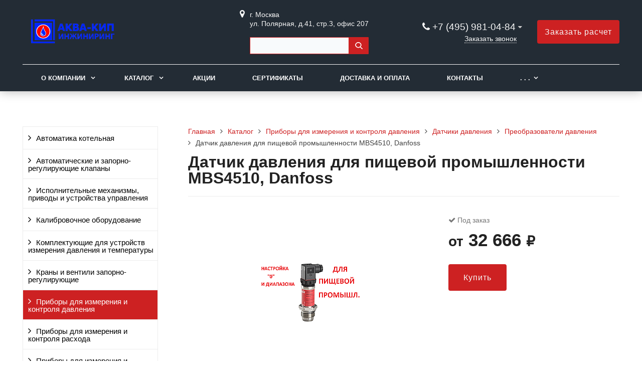

--- FILE ---
content_type: text/html; charset=UTF-8
request_url: https://xn----7sbah6aid5b.xn--p1ai/catalog/g14635628-pribory-dlya-izmereniya/datchiki-davleniya/elektronnye-datchiki-davleniya/datchik-davleniya-dlya-pishchevoy-promyshlennosti-mbs4510-danfoss/
body_size: 83638
content:
<!DOCTYPE html>
<html lang="ru">
<head>
	<meta name=viewport content="width=device-width, initial-scale=1.0">
	<meta name="format-detection" content="telephone=no">
	<title>Датчик давления для пищевой промышленности MBS4510, Danfoss — цена от 32666 ₽ — купить в интернет-магазине ООО «АКВА-КИП ИНЖИНИРИНГ»</title>
	<meta http-equiv="Content-Type" content="text/html; charset=UTF-8" />
<meta name="keywords" content="Датчик давления для пищевой промышленности MBS4510, Danfoss" />
<meta name="description" content="Купить Датчик давления для пищевой промышленности MBS4510, Danfoss — цена от 32666 ₽ +7 (495) 476-59-04 ООО «АКВА-КИП ИНЖИНИРИНГ» — г. Москва, ул. Полярная, д.41, стр.3, офис 207 — aqua-kip@inbox.ru" />
<style type="text/css">.bx-composite-btn {background: url(/bitrix/images/main/composite/sprite-1x.png) no-repeat right 0 #e94524;border-radius: 15px;color: #fff !important;display: inline-block;line-height: 30px;font-family: "Helvetica Neue", Helvetica, Arial, sans-serif !important;font-size: 12px !important;font-weight: bold !important;height: 31px !important;padding: 0 42px 0 17px !important;vertical-align: middle !important;text-decoration: none !important;}@media screen   and (min-device-width: 1200px)   and (max-device-width: 1600px)   and (-webkit-min-device-pixel-ratio: 2)  and (min-resolution: 192dpi) {.bx-composite-btn {background-image: url(/bitrix/images/main/composite/sprite-2x.png);background-size: 42px 124px;}}.bx-composite-btn-fixed {position: absolute;top: -45px;right: 15px;z-index: 10;}.bx-btn-white {background-position: right 0;color: #fff !important;}.bx-btn-black {background-position: right -31px;color: #000 !important;}.bx-btn-red {background-position: right -62px;color: #555 !important;}.bx-btn-grey {background-position: right -93px;color: #657b89 !important;}.bx-btn-border {border: 1px solid #d4d4d4;height: 29px !important;line-height: 29px !important;}.bx-composite-loading {display: block;width: 40px;height: 40px;background: url(/bitrix/images/main/composite/loading.gif);}</style>
<script type="text/javascript" data-skip-moving="true">(function(w, d) {var v = w.frameCacheVars = {'CACHE_MODE':'HTMLCACHE','banner':{'url':'http://www.1c-bitrix.ru/composite/','text':'Быстро с 1С-Битрикс','bgcolor':'#E94524','style':'white'},'storageBlocks':[],'dynamicBlocks':[],'AUTO_UPDATE':true,'AUTO_UPDATE_TTL':'120','version':'2'};var inv = false;if (v.AUTO_UPDATE === false){if (v.AUTO_UPDATE_TTL && v.AUTO_UPDATE_TTL > 0){var lm = Date.parse(d.lastModified);if (!isNaN(lm)){var td = new Date().getTime();if ((lm + v.AUTO_UPDATE_TTL * 1000) >= td){w.frameRequestStart = false;w.preventAutoUpdate = true;return;}inv = true;}}else{w.frameRequestStart = false;w.preventAutoUpdate = true;return;}}var r = w.XMLHttpRequest ? new XMLHttpRequest() : (w.ActiveXObject ? new w.ActiveXObject("Microsoft.XMLHTTP") : null);if (!r) { return; }w.frameRequestStart = true;var m = v.CACHE_MODE; var l = w.location; var x = new Date().getTime();var q = "?bxrand=" + x + (l.search.length > 0 ? "&" + l.search.substring(1) : "");var u = l.protocol + "//" + l.host + l.pathname + q;r.open("GET", u, true);r.setRequestHeader("BX-ACTION-TYPE", "get_dynamic");r.setRequestHeader("X-Bitrix-Composite", "get_dynamic");r.setRequestHeader("BX-CACHE-MODE", m);r.setRequestHeader("BX-CACHE-BLOCKS", v.dynamicBlocks ? JSON.stringify(v.dynamicBlocks) : "");if (inv){r.setRequestHeader("BX-INVALIDATE-CACHE", "Y");}try { r.setRequestHeader("BX-REF", d.referrer || "");} catch(e) {}if (m === "APPCACHE"){r.setRequestHeader("BX-APPCACHE-PARAMS", JSON.stringify(v.PARAMS));r.setRequestHeader("BX-APPCACHE-URL", v.PAGE_URL ? v.PAGE_URL : "");}r.onreadystatechange = function() {if (r.readyState != 4) { return; }var a = r.getResponseHeader("BX-RAND");var b = w.BX && w.BX.frameCache ? w.BX.frameCache : false;if (a != x || !((r.status >= 200 && r.status < 300) || r.status === 304 || r.status === 1223 || r.status === 0)){var f = {error:true, reason:a!=x?"bad_rand":"bad_status", url:u, xhr:r, status:r.status};if (w.BX && w.BX.ready && b){BX.ready(function() {setTimeout(function(){BX.onCustomEvent("onFrameDataRequestFail", [f]);}, 0);});}w.frameRequestFail = f;return;}if (b){b.onFrameDataReceived(r.responseText);if (!w.frameUpdateInvoked){b.update(false);}w.frameUpdateInvoked = true;}else{w.frameDataString = r.responseText;}};r.send();var p = w.performance;if (p && p.addEventListener && p.getEntries && p.setResourceTimingBufferSize){var e = 'resourcetimingbufferfull';var h = function() {if (w.BX && w.BX.frameCache && w.BX.frameCache.frameDataInserted){p.removeEventListener(e, h);}else {p.setResourceTimingBufferSize(p.getEntries().length + 50);}};p.addEventListener(e, h);}})(window, document);</script>


<link href="/bitrix/cache/css/s1/gvozdevsoft_zavodgs_s1/page_748f56c30a1859bd831c94aa266620bb/page_748f56c30a1859bd831c94aa266620bb_v1.css?1747328916961" type="text/css"  rel="stylesheet" />
<link href="/bitrix/cache/css/s1/gvozdevsoft_zavodgs_s1/template_dbc48b49cd9df6726050cbb23696d57f/template_dbc48b49cd9df6726050cbb23696d57f_v1.css?1747328161219353" type="text/css"  data-template-style="true" rel="stylesheet" />
<script type="text/javascript">if(!window.BX)window.BX={};if(!window.BX.message)window.BX.message=function(mess){if(typeof mess==='object'){for(let i in mess) {BX.message[i]=mess[i];} return true;}};</script>
<script type="text/javascript">(window.BX||top.BX).message({'JS_CORE_LOADING':'Загрузка...','JS_CORE_NO_DATA':'- Нет данных -','JS_CORE_WINDOW_CLOSE':'Закрыть','JS_CORE_WINDOW_EXPAND':'Развернуть','JS_CORE_WINDOW_NARROW':'Свернуть в окно','JS_CORE_WINDOW_SAVE':'Сохранить','JS_CORE_WINDOW_CANCEL':'Отменить','JS_CORE_WINDOW_CONTINUE':'Продолжить','JS_CORE_H':'ч','JS_CORE_M':'м','JS_CORE_S':'с','JSADM_AI_HIDE_EXTRA':'Скрыть лишние','JSADM_AI_ALL_NOTIF':'Показать все','JSADM_AUTH_REQ':'Требуется авторизация!','JS_CORE_WINDOW_AUTH':'Войти','JS_CORE_IMAGE_FULL':'Полный размер'});</script>

<script type="text/javascript" src="/bitrix/js/main/core/core.min.js?1747328135220181"></script>

<script>BX.setJSList(['/bitrix/js/main/core/core_ajax.js','/bitrix/js/main/core/core_promise.js','/bitrix/js/main/polyfill/promise/js/promise.js','/bitrix/js/main/loadext/loadext.js','/bitrix/js/main/loadext/extension.js','/bitrix/js/main/polyfill/promise/js/promise.js','/bitrix/js/main/polyfill/find/js/find.js','/bitrix/js/main/polyfill/includes/js/includes.js','/bitrix/js/main/polyfill/matches/js/matches.js','/bitrix/js/ui/polyfill/closest/js/closest.js','/bitrix/js/main/polyfill/fill/main.polyfill.fill.js','/bitrix/js/main/polyfill/find/js/find.js','/bitrix/js/main/polyfill/matches/js/matches.js','/bitrix/js/main/polyfill/core/dist/polyfill.bundle.js','/bitrix/js/main/core/core.js','/bitrix/js/main/polyfill/intersectionobserver/js/intersectionobserver.js','/bitrix/js/main/lazyload/dist/lazyload.bundle.js','/bitrix/js/main/polyfill/core/dist/polyfill.bundle.js','/bitrix/js/main/parambag/dist/parambag.bundle.js']);
</script>
<script type="text/javascript">(window.BX||top.BX).message({'LANGUAGE_ID':'ru','FORMAT_DATE':'DD.MM.YYYY','FORMAT_DATETIME':'DD.MM.YYYY HH:MI:SS','COOKIE_PREFIX':'BITRIX_SM','SERVER_TZ_OFFSET':'10800','UTF_MODE':'Y','SITE_ID':'s1','SITE_DIR':'/'});</script>


<script type="text/javascript"  src="/bitrix/cache/js/s1/gvozdevsoft_zavodgs_s1/kernel_main/kernel_main_v1.js?1747654911154482"></script>
<script type="text/javascript" src="/bitrix/js/ui/dexie/dist/dexie3.bundle.min.js?174732814388274"></script>
<script type="text/javascript" src="/bitrix/js/main/core/core_ls.min.js?16474366127365"></script>
<script type="text/javascript" src="/bitrix/js/main/core/core_frame_cache.min.js?174732813511210"></script>
<script type="text/javascript">BX.setJSList(['/bitrix/js/main/core/core_fx.js','/bitrix/js/main/session.js','/bitrix/js/main/pageobject/pageobject.js','/bitrix/js/main/core/core_window.js','/bitrix/js/main/date/main.date.js','/bitrix/js/main/core/core_date.js','/bitrix/js/main/utils.js','/bitrix/templates/gvozdevsoft_zavodgs_s1/components/bitrix/news.detail/catalog/script.js','/bitrix/templates/gvozdevsoft_zavodgs_s1/lib/jquery-3.3.1.min.js','/bitrix/templates/gvozdevsoft_zavodgs_s1/lib/owl-carousel-2/js/owl.carousel.min.js','/bitrix/templates/gvozdevsoft_zavodgs_s1/lib/fancybox/jquery.fancybox.min.js','/bitrix/templates/gvozdevsoft_zavodgs_s1/lib/flmenu/flmenu.js','/bitrix/templates/gvozdevsoft_zavodgs_s1/lib/sticky/jquery.sticky.js','/bitrix/templates/gvozdevsoft_zavodgs_s1/lib/accordion/accordion.js','/bitrix/templates/gvozdevsoft_zavodgs_s1/lib/tabs/tabs.js','/bitrix/templates/gvozdevsoft_zavodgs_s1/lib/arrup/arrup.js','/bitrix/templates/gvozdevsoft_zavodgs_s1/lib/hdfix/hdfix.js','/bitrix/templates/gvozdevsoft_zavodgs_s1/lib/img-zoom/img-zoom.js','/bitrix/templates/gvozdevsoft_zavodgs_s1/lib/flex-gallery/jquery.justified-gallery.min.js','/lib/feedback/feedback.js','/lib/cart/cart.js','/bitrix/templates/gvozdevsoft_zavodgs_s1/lib/inputmask/jquery.inputmask.js','/bitrix/templates/gvozdevsoft_zavodgs_s1/js/main.js','/bitrix/components/arturgolubev/search.title/script.js','/bitrix/components/arturgolubev/search.title/templates/.default/script.js','/bitrix/templates/gvozdevsoft_zavodgs_s1/components/bitrix/menu/mn_flmenu_top/script.js']);</script>
<script type="text/javascript">BX.setCSSList(['/bitrix/templates/gvozdevsoft_zavodgs_s1/components/bitrix/news.detail/catalog/style.css','/bitrix/templates/gvozdevsoft_zavodgs_s1/css/reset.css','/bitrix/templates/gvozdevsoft_zavodgs_s1/css/bootstrap-grid.min.css','/bitrix/templates/gvozdevsoft_zavodgs_s1/css/font-awesome/css/font-awesome.min.css','/bitrix/templates/gvozdevsoft_zavodgs_s1/lib/owl-carousel-2/css/owl.carousel.min.css','/bitrix/templates/gvozdevsoft_zavodgs_s1/lib/owl-carousel-2/css/owl.theme.default.css','/bitrix/templates/gvozdevsoft_zavodgs_s1/lib/fancybox/jquery.fancybox.min.css','/bitrix/templates/gvozdevsoft_zavodgs_s1/lib/flex-gallery/justified-gallery.min.css','/bitrix/templates/gvozdevsoft_zavodgs_s1/css/template.css','/bitrix/templates/gvozdevsoft_zavodgs_s1/css/mainpage.css','/bitrix/templates/gvozdevsoft_zavodgs_s1/css/content.css','/bitrix/templates/gvozdevsoft_zavodgs_s1/css/catalog.css','/bitrix/templates/gvozdevsoft_zavodgs_s1/css/sidebar.css','/bitrix/templates/gvozdevsoft_zavodgs_s1/css/feedback.css','/bitrix/templates/gvozdevsoft_zavodgs_s1/css/personal.css','/bitrix/templates/gvozdevsoft_zavodgs_s1/css/customer.css','/bitrix/templates/gvozdevsoft_zavodgs_s1/lib/flmenu/flmenu.css','/bitrix/templates/gvozdevsoft_zavodgs_s1/lib/accordion/accordion.css','/bitrix/templates/gvozdevsoft_zavodgs_s1/lib/tabs/tabs.css','/bitrix/templates/gvozdevsoft_zavodgs_s1/lib/arrup/arrup.css','/bitrix/templates/gvozdevsoft_zavodgs_s1/lib/hdfix/hdfix.css','/bitrix/templates/gvozdevsoft_zavodgs_s1/lib/img-zoom/img-zoom.css','/bitrix/templates/gvozdevsoft_zavodgs_s1/css/cart.css','/bitrix/templates/gvozdevsoft_zavodgs_s1/css/adaptive.css','/bitrix/templates/gvozdevsoft_zavodgs_s1/css/color.css','/bitrix/components/arturgolubev/search.title/templates/.default/style.css','/bitrix/templates/gvozdevsoft_zavodgs_s1/components/bitrix/menu/hdtopmenu/style.css','/bitrix/templates/gvozdevsoft_zavodgs_s1/components/bitrix/menu/sections_menu/style.css','/bitrix/templates/gvozdevsoft_zavodgs_s1/components/bitrix/menu/top/style.css','/bitrix/templates/gvozdevsoft_zavodgs_s1/template_styles.css']);</script>


<script type="text/javascript"  src="/bitrix/cache/js/s1/gvozdevsoft_zavodgs_s1/template_d88edcd4f3f84f1140c71317e686ee7e/template_d88edcd4f3f84f1140c71317e686ee7e_v1.js?1747328161479884"></script>
<script type="text/javascript"  src="/bitrix/cache/js/s1/gvozdevsoft_zavodgs_s1/page_1ee7717593d33c9d33ad5e37289c66f0/page_1ee7717593d33c9d33ad5e37289c66f0_v1.js?1747328916685"></script>
<script type="text/javascript">var _ba = _ba || []; _ba.push(["aid", "f4ee3400224994fe1e83bb76477c76b1"]); _ba.push(["host", "xn----7sbah6aid5b.xn--p1ai"]); (function() {var ba = document.createElement("script"); ba.type = "text/javascript"; ba.async = true;ba.src = (document.location.protocol == "https:" ? "https://" : "http://") + "bitrix.info/ba.js";var s = document.getElementsByTagName("script")[0];s.parentNode.insertBefore(ba, s);})();</script>


	    																																										
	<!-- Open Graph -->
	<meta property="og:title" content="Датчик давления для пищевой промышленности MBS4510, Danfoss — цена от 32666 ₽ — купить в интернет-магазине ООО «АКВА-КИП ИНЖИНИРИНГ»">
	<meta property="og:description" content="Купить Датчик давления для пищевой промышленности MBS4510, Danfoss — цена от 32666 ₽ +7 (495) 476-59-04 ООО «АКВА-КИП ИНЖИНИРИНГ» — г. Москва, ул. Полярная, д.41, стр.3, офис 207 — aqua-kip@inbox.ru">
	<meta property="og:type" content="website">
    <meta property="og:url" content="https:///catalog/g14635628-pribory-dlya-izmereniya/datchiki-davleniya/elektronnye-datchiki-davleniya/datchik-davleniya-dlya-pishchevoy-promyshlennosti-mbs4510-danfoss/">
	<meta property="og:image" content="https:///upload/iblock/098/nh67vq73kpy6sgefogu1pc4v6bmbv2y8.png">
	<!-- /Open Graph -->
	<link type="image/x-icon" rel="shortcut icon" href="/favicon.ico">
</head>
<body>
		<header id="header">
								<div class="header-inner">
								<div class="container">		
					<div class="header-top">
						<div class="row align-items-center">
							<div class="col-lg-auto text-xs-center">
								<div class="header-logo">
									<a href="/" class="header-logo__link">
										<img src="/images/akvakip-logo.png" alt="Главная">									</a>
								</div>
							</div>
							<!-- col -->
							<div class="col-lg-3 offset-xl-2">
								<div class="header-address">
									<div class="header-address__icon"></div>
									<div class="header-address__text">
										г. Москва<br>ул. Полярная, д.41, стр.3, офис 207 <br>  <br>
<div id="smart-title-search" class="bx-searchtitle theme-blue">
	<form action="/search/index.php">
		<div class="bx-input-group">
			<input id="smart-title-search-input" placeholder="" type="text" name="q" value="" autocomplete="off" class="bx-form-control"/>
			<span class="bx-input-group-btn">
				<span class="bx-searchtitle-preloader view" id="smart-title-search_preloader_item"></span>
				<button class="" type="submit" name="s"></button>
			</span>
		</div>
	</form>
	
	</div>



<script>
	BX.ready(function(){
		new JCTitleSearchAG({
			// 'AJAX_PAGE' : '/your-path/fast_search.php',
			'AJAX_PAGE' : '/catalog/g14635628-pribory-dlya-izmereniya/datchiki-davleniya/elektronnye-datchiki-davleniya/datchik-davleniya-dlya-pishchevoy-promyshlennosti-mbs4510-danfoss/',
			'CONTAINER_ID': 'smart-title-search',
			'INPUT_ID': 'smart-title-search-input',
			'PRELODER_ID': 'smart-title-search_preloader_item',
			'MIN_QUERY_LEN': 2
		});
		
			});
</script>									</div>
								</div>
							</div>
							<!-- col -->
							<div class="col mr-auto">
								<div class="header-phone">
									<div class="header-phone__main-phone">
										<a href="tel:+74959810484" class="header-phone__link">+7 (495) 981-04-84
</a>
<div class="header-phone__popup">
	<div class="header-phone__popup-item"><a href="tel:+74959810484" class="header-phone__popup-link-phone">+7 (495) 981-04-84</a></div>
	<div class="header-phone__popup-item"><a href="tel:+79160843800" class="header-phone__popup-link-phone">+7 (916) 084-38-00</a></div>
	<div class="header-phone__popup-item"><a href="mailto:aqua-kip@inbox.ru" class="header-phone__popup-link-email">aqua-kip@inbox.ru</a></div>
</div>

									</div>
								</div>
								<div class="header-btn-callback">
									<a  data-fancybox data-src="#form-popup-callback" href="javascript:;" class="header-btn-callback__link">
										Заказать звонок									</a>
								</div>
							</div>
							<!-- col -->
							<div class="col-lg-auto">
								<div class="header-btn-zayvka">
									<a data-fancybox data-src="#form-popup-request" href="javascript:;" class="btn-link header-btn-zayvka__link">
										Заказать расчет									</a>
								</div>
							</div>
						</div>
					</div>
					<!-- /header-top -->
					<div class="row">
						<div class="col-lg">
																					<nav class="header-top-menu menu-line">
															<div id="flvmenu">
<ul id="horizontal-multilevel-menu" itemscope itemtype="http://schema.org/SiteNavigationElement">


	
	
	
					<li class="root-item"><a href="/kompaniya/" itemprop="url">О компании</a>
				<ul>
		
	
	

	
	
	
		
							<li><a href="/kompaniya/index.php" itemprop="url">О компании</a></li>
			
		
	
	

	
	
	
		
							<li><a href="/kompaniya/otzyvy/" itemprop="url">Отзывы</a></li>
			
		
	
	

	
	
	
		
							<li><a href="/kompaniya/partnery/" itemprop="url">Партнеры</a></li>
			
		
	
	

	
	
	
		
							<li><a href="/kompaniya/news/" itemprop="url">Пресс-Центр</a></li>
			
		
	
	

	
	
	
		
							<li><a href="/dokumenty/" itemprop="url">Технические каталоги, документы и опросные листы</a></li>
			
		
	
	

	
	
	
		
							<li><a href="/kompaniya/rekvizity/" itemprop="url">Реквизиты</a></li>
			
		
	
	

	
			</ul></li>	
	
					<li class="root-item"><a href="/catalog/" itemprop="url">Каталог</a>
				<ul>
		
	
	

	
	
	
		
							<li><a href="/catalog/g14635624-avtomatika/" itemprop="url">Автоматика котельная</a></li>
			
		
	
	

	
	
	
	
	
	
	
	
	
	
	
	
	
	
	
	
	
	
	
	
	
	
	
	
	
	
	
	
	
	
	
	
	
	
	
	
	
	
	
	
	
	
	
	
	
	
	
	
	
	
	
	
	
	
	
	
	
	
	
	
	
	
	
	
	
	
	
	
	
	
	
	
	
	
	
	
	
	
	
	
	
	
	
	
	
	
	
	
	
	
	
	
	
	
	
	
	
	
	
	
	
	
	
	
	
	
	
	
	
	
	
	
	
	
	
	
	
	
	
	
	
	
	
	
	
	
	
	
	
	
	
	
	
	
	
	
	
	
	
	
	
	
	
	
	
	
	
	
	
	
	
	
	
	
	
	
	
	
	
	
	
	
	
	
	
	
	
	
	
	
	
	
	
	
	
	
	
	
	
	
	
	
	
	
	
	
	
	
	
	
	
	
	
	
	
	
	
	
	
	
	
	
	
	
	
	
	
	
	
	
	
	
	
	
	
	
	
	
	
	
	
	
	
	
	
	
	
	
	
	
	
	
	
	
	
	
	
	
	
	
	
	
	
	
	
	
	
	
	
	
	
	
	
	
	
	
	
	
	
	
	
	
	
	
	
	
	
	
	
	
	
	
	
	
	
	
	
	
	
	
	
	
	
	
	
	
	
	
	
	
	
	
	
	
	
	
	
	
	
	
	
	
	
	
	
	
	
	
	
	
	
	
	
	
	
	
	
	
	
	
	
	
	
	
	
	
	
	
	
	
	
	
	
	
	
	
	
	
	
	
	
	
	
	
	
	
	
	
	
	
	
	
	
	
	
	
	
	
	
	
	
	
	
	
	
	
	
	
	
	
	
	
	
	
	
	
	
	
	
	
	
	
	
	
	
	
	
	
	
	
	
	
	
	
	
	
	
	
	
	
	
	
	
		
							<li><a href="/catalog/g14635639-klapany/" itemprop="url">Автоматические и запорно-регулирующие клапаны</a></li>
			
		
	
	

	
	
	
	
	
	
	
	
	
	
	
	
	
	
	
	
	
	
	
	
	
	
	
	
	
	
	
	
	
	
	
	
	
	
	
	
	
	
	
	
	
	
	
	
	
	
	
	
	
	
	
	
	
	
	
	
	
	
	
	
	
	
	
	
	
	
	
	
	
	
	
	
	
	
	
	
	
	
	
	
	
	
	
	
	
	
	
	
	
	
	
	
	
	
	
	
	
	
	
	
	
	
	
	
	
	
	
	
	
	
	
	
	
	
	
	
	
	
	
	
	
	
	
	
	
	
	
	
	
	
	
	
	
	
	
	
	
	
	
	
	
	
	
	
	
	
	
	
	
	
	
	
	
	
	
	
	
	
	
	
	
	
	
	
	
	
	
	
	
	
	
	
	
	
	
	
	
	
	
	
	
	
	
	
	
	
	
	
	
	
	
	
	
	
	
	
	
	
	
	
	
	
	
	
	
	
	
	
	
	
	
	
	
	
	
	
	
	
	
	
	
	
	
	
	
	
	
	
	
	
	
	
	
	
	
	
	
	
	
	
	
	
	
	
	
	
	
	
	
	
	
	
	
	
	
	
	
	
	
	
	
	
	
	
	
	
	
	
	
	
	
	
	
	
	
	
	
	
	
	
	
	
	
	
	
	
	
	
	
	
	
	
	
	
	
	
	
	
	
	
	
	
	
	
	
	
	
	
	
	
	
	
	
	
	
	
	
	
	
	
	
	
	
	
	
	
	
	
	
	
	
	
	
	
	
	
	
	
	
	
	
	
	
	
	
	
	
	
	
	
	
	
	
	
	
	
	
	
	
	
	
	
	
	
	
	
	
	
	
	
	
	
	
	
	
	
	
	
	
	
	
	
	
	
	
	
	
	
	
	
	
	
	
	
	
	
	
	
	
	
	
	
	
	
	
	
	
	
	
	
	
	
	
	
	
	
	
	
	
	
	
	
	
	
	
	
	
	
	
	
	
	
	
	
	
	
	
	
	
	
	
	
	
	
	
	
	
	
	
	
	
	
	
	
	
	
	
	
	
	
	
	
	
	
	
	
	
	
	
	
	
	
	
	
	
	
	
	
	
	
	
	
	
	
	
	
	
	
	
	
	
	
	
	
	
	
	
	
	
	
	
	
	
	
	
	
	
	
	
	
	
	
	
	
	
	
	
	
	
	
	
	
	
	
	
	
	
	
	
	
	
	
	
	
	
	
	
	
	
	
	
	
	
	
	
	
	
	
	
	
	
	
	
	
	
	
	
	
	
	
	
	
	
	
	
	
	
	
	
	
	
	
	
	
	
	
	
	
	
	
	
	
	
	
	
	
	
	
	
	
	
	
	
	
	
	
	
	
	
	
	
	
	
	
	
	
	
	
	
	
	
	
	
	
	
	
	
	
	
	
	
	
	
	
	
	
	
	
	
	
	
	
	
	
	
	
	
	
	
	
	
	
	
	
	
	
	
	
	
	
	
	
	
	
	
	
	
	
	
	
	
	
	
	
	
	
	
	
	
	
	
	
	
	
	
	
	
	
	
	
	
	
	
	
	
	
	
	
	
	
	
	
	
	
	
	
	
	
	
	
	
	
	
	
	
	
	
	
	
	
	
	
	
	
	
	
	
	
	
	
	
	
	
	
	
	
	
	
	
	
	
	
	
	
	
	
	
	
	
	
	
	
	
	
	
	
	
	
	
	
	
	
	
	
	
	
	
	
	
	
	
	
	
	
	
	
	
	
	
	
	
	
	
	
	
	
	
	
	
	
	
	
	
	
	
	
	
	
	
	
	
	
	
	
	
	
	
	
	
	
	
	
	
	
	
	
	
	
	
	
	
	
	
	
	
	
	
	
	
	
	
	
	
	
	
	
	
	
	
	
	
	
	
	
	
	
	
	
	
	
	
	
	
	
	
	
	
	
	
	
	
	
	
	
	
	
	
	
	
	
	
	
	
	
	
	
	
	
	
	
	
	
	
	
	
	
	
	
	
	
	
	
	
	
	
	
	
	
	
	
	
	
	
	
	
	
	
	
	
	
	
	
	
	
	
	
	
	
	
	
	
	
	
	
	
	
	
	
	
	
	
	
	
	
	
	
	
	
	
	
	
	
	
	
	
	
	
	
	
	
	
	
	
	
	
	
	
	
	
	
	
	
	
	
	
	
	
	
	
	
	
	
	
	
	
	
	
	
	
	
	
	
	
	
	
	
	
	
	
	
	
	
	
	
	
	
	
	
	
	
	
	
	
	
	
	
	
	
	
	
	
	
	
	
	
	
	
	
	
	
	
	
	
	
	
	
	
	
	
	
	
	
	
	
	
	
	
	
	
	
	
	
	
	
	
	
	
	
	
	
	
	
	
	
	
	
	
	
	
	
	
	
	
	
	
	
	
	
	
	
	
	
	
	
	
	
	
	
	
	
	
	
	
	
	
	
	
	
	
	
	
	
	
	
	
	
	
	
	
	
	
	
	
	
	
	
	
	
	
	
	
	
	
	
	
	
	
	
	
	
	
	
	
	
	
	
	
	
	
	
	
	
	
	
	
	
	
	
	
	
	
	
	
	
	
	
	
	
	
	
	
	
	
	
	
	
	
	
	
	
	
	
	
	
	
	
	
	
	
	
	
	
	
	
	
	
	
	
	
	
	
	
	
	
	
	
	
	
	
	
	
	
	
	
	
	
	
	
	
	
	
	
	
	
	
	
	
	
	
	
	
	
	
	
	
	
	
	
	
	
	
	
	
	
	
		
							<li><a href="/catalog/g14635637-ispolnitelnye-mehanizmy-ustrojstva/" itemprop="url">Исполнительные механизмы, приводы и устройства управления</a></li>
			
		
	
	

	
	
	
	
	
	
	
	
	
	
	
	
	
	
	
	
	
	
	
	
	
	
	
	
	
	
	
	
	
	
	
	
	
	
	
	
	
	
	
	
	
	
	
	
	
	
	
	
	
	
	
	
	
	
	
	
	
	
	
	
	
	
	
	
	
	
	
	
		
							<li><a href="/catalog/g14649658-kalibrovochnoe-oborudovanie/" itemprop="url">Калибровочное оборудование</a></li>
			
		
	
	

	
	
	
	
	
	
		
							<li><a href="/catalog/g14649657-komplektuyuschie-dlya-ustrojstv/" itemprop="url">Комплектующие для устройств измерения давления и температуры</a></li>
			
		
	
	

	
	
	
	
	
	
	
	
	
	
	
	
	
	
	
	
	
	
	
	
	
	
	
	
	
	
	
	
	
	
	
	
	
	
	
	
	
	
	
		
							<li><a href="/catalog/g14635640-zaporno-reguliruyuschee-oborudovanie/" itemprop="url">Краны и вентили запорно-регулирующие</a></li>
			
		
	
	

	
	
	
	
	
	
	
	
	
	
	
	
	
	
	
	
	
	
	
	
	
	
	
	
	
	
	
	
	
	
	
	
	
	
	
	
	
	
	
	
	
	
	
	
	
	
	
	
	
	
	
	
	
	
	
	
		
							<li><a href="/catalog/g14635628-pribory-dlya-izmereniya/" itemprop="url">Приборы для измерения и контроля давления</a></li>
			
		
	
	

	
	
	
	
	
	
	
	
	
	
	
	
	
	
	
	
	
	
	
	
	
	
	
	
	
	
	
	
	
	
	
	
	
	
	
	
	
	
	
	
	
	
	
	
	
	
	
	
	
	
	
	
	
	
	
	
	
	
	
	
	
	
	
	
	
	
	
	
	
	
	
	
	
	
	
	
	
	
	
	
	
	
	
	
	
	
	
	
	
	
	
	
	
	
	
	
	
	
	
	
	
	
	
	
	
	
	
	
	
	
	
	
	
	
	
	
	
	
	
	
	
	
	
	
	
	
	
	
	
	
	
	
	
	
	
	
	
	
	
	
	
	
	
	
	
	
	
	
	
	
	
	
	
	
	
	
	
	
	
	
	
	
	
	
	
	
	
	
	
	
	
	
	
	
	
	
	
	
	
	
	
	
	
	
	
	
	
	
	
	
	
	
	
	
	
	
	
	
	
	
	
	
	
	
	
	
	
	
	
	
	
	
	
	
	
	
	
	
	
	
	
	
	
	
	
	
	
	
	
	
	
	
	
	
	
	
	
	
	
	
	
	
	
	
	
	
	
	
	
	
	
	
	
	
	
	
	
	
	
	
	
	
	
	
	
	
	
	
	
	
	
	
	
	
	
	
	
	
	
	
	
	
	
	
	
	
	
	
	
	
	
	
	
	
	
	
	
	
	
	
	
	
	
	
	
	
	
	
	
	
	
	
	
	
	
	
	
	
	
	
	
	
	
	
	
	
	
	
	
	
	
	
	
	
	
	
	
	
	
	
	
	
	
	
	
	
	
	
	
	
	
	
	
	
	
	
	
	
	
	
	
	
	
	
	
	
	
	
	
	
	
	
	
	
	
	
	
	
	
	
	
	
	
	
	
	
	
	
	
	
	
	
	
	
	
	
	
	
	
	
	
	
	
	
	
	
	
	
	
	
	
	
	
	
	
	
	
	
	
	
	
	
	
	
	
	
	
	
	
	
	
	
	
	
	
	
	
	
	
	
	
	
	
	
	
	
	
	
	
	
	
	
	
	
	
	
	
	
	
	
	
	
	
	
	
	
	
	
	
	
	
	
	
	
	
	
	
	
	
	
	
	
	
	
	
	
	
	
	
	
	
	
	
	
	
	
	
	
	
	
	
	
	
	
	
	
	
	
	
	
	
	
	
	
	
	
	
	
	
	
	
	
	
	
	
	
	
	
	
	
	
	
	
	
	
	
	
	
	
	
	
	
	
	
	
	
	
	
	
	
	
	
	
	
	
	
	
	
	
	
	
	
	
	
	
	
	
	
	
	
	
	
	
	
	
	
	
	
	
	
	
	
	
	
	
	
	
	
	
	
	
	
	
	
	
	
	
	
	
	
	
	
	
	
	
	
	
	
	
	
	
	
	
	
	
	
	
	
	
	
	
	
	
	
	
	
	
	
	
	
	
	
	
	
	
	
	
	
	
	
	
	
	
	
	
	
	
	
	
	
	
	
	
	
	
	
	
	
	
	
	
	
	
	
	
	
	
	
	
	
	
	
	
	
	
	
	
	
	
	
	
	
	
	
	
	
	
	
	
	
	
	
	
	
	
	
	
	
	
	
	
	
	
	
	
	
	
	
	
	
	
	
	
	
	
	
	
	
	
	
	
	
	
	
	
	
	
	
	
	
	
	
	
	
	
	
	
	
	
	
	
	
	
	
	
	
	
	
	
	
	
	
	
	
	
	
	
	
	
	
	
	
	
	
	
	
	
	
	
	
	
	
	
	
	
	
		
							<li><a href="/catalog/g14635633-pribory-dlya-izmereniya/" itemprop="url">Приборы для измерения и контроля расхода</a></li>
			
		
	
	

	
	
	
	
	
	
	
	
	
		
							<li><a href="/catalog/g14635631-pribory-dlya-izmereniya/" itemprop="url">Приборы для измерения и контроля температуры</a></li>
			
		
	
	

	
	
	
	
	
	
	
	
	
	
	
	
	
	
	
	
	
	
	
	
	
	
	
	
	
	
	
	
	
	
	
	
	
	
	
	
	
	
	
	
	
	
	
	
	
	
	
	
	
	
	
	
	
	
	
	
	
	
	
	
	
	
	
	
	
	
	
	
	
	
	
	
	
	
	
	
	
	
	
	
	
	
	
	
	
	
	
	
	
	
	
	
	
	
	
	
	
	
	
	
	
	
	
	
	
	
	
	
	
	
	
	
	
	
	
	
	
	
	
	
	
	
	
	
	
	
	
	
	
	
	
	
	
	
	
	
	
	
	
	
	
	
	
	
	
	
	
	
	
	
	
	
	
	
	
	
	
	
	
	
	
	
	
	
	
	
	
	
	
	
	
	
	
	
	
	
	
	
	
	
	
	
	
	
	
	
	
	
	
	
	
	
	
	
	
	
	
	
	
	
	
	
	
	
	
	
	
	
	
	
	
	
	
	
	
	
	
	
	
	
	
	
	
	
	
	
	
	
	
	
	
	
	
	
	
	
		
							<li><a href="/catalog/g14635632-pribory-dlya-izmereniya/" itemprop="url">Приборы для измерения и контроля уровня</a></li>
			
		
	
	

	
	
	
	
	
	
	
	
	
	
	
	
	
	
	
	
	
	
	
	
	
	
	
	
	
	
	
	
	
	
	
	
		
							<li><a href="/catalog/g14635625-registriruyuschie-pokazyvayuschie-pribory/" itemprop="url">Регистрирующие и показывающие приборы </a></li>
			
		
	
	

	
	
	
	
	
	
	
	
	
	
	
	
	
		
							<li><a href="/catalog/g14635629-regulyatory-davleniya-pryamogo/" itemprop="url">Регуляторы давления и температуры прямого действия</a></li>
			
		
	
	

	
	
	
	
	
	
	
	
	
	
	
	
	
	
	
	
	
	
	
	
	
	
	
	
	
	
	
	
	
	
	
	
	
	
	
	
	
	
	
	
	
	
	
	
	
	
	
	
	
	
	
	
	
	
	
	
	
	
	
	
	
	
	
	
	
	
	
	
	
	
	
	
	
	
	
	
	
	
	
	
	
	
	
	
	
	
	
	
	
	
	
	
	
	
	
	
	
	
	
	
	
	
	
	
	
	
	
	
	
	
	
	
	
	
	
	
	
	
	
	
	
	
	
	
	
	
	
	
	
	
	
	
	
	
	
	
	
	
	
	
	
		
							<li><a href="/catalog/g14635626-signalizatory-zagazovannosti/" itemprop="url">Сигнализаторы загазованности, датчики качества воздуха</a></li>
			
		
	
	

	
	
	
	
	
	
	
	
	
	
	
	
	
	
	
	
	
	
	
	
	
	
	
	
	
	
	
	
	
	
	
	
	
	
	
	
	
	
	
	
	
	
	
	
	
	
	
	
	
	
	
	
	
	
	
	
	
	
	
	
	
	
	
	
	
	
	
	
	
	
	
	
	
	
	
	
	
	
	
	
	
	
	
	
	
	
	
	
	
	
	
	
	
	
	
	
	
	
	
	
	
	
	
	
	
	
	
	
	
	
	
	
	
		
							<li><a href="/catalog/gazovye-schetchiki-i-filtry/" itemprop="url">Счетчики и фильтры для газа</a></li>
			
		
	
	

	
	
	
	
	
	
	
	
	
	
	
		
							<li><a href="/catalog/g2432003-bloki-pitaniya-izvlecheniya/" itemprop="url">Усилители мощности и блоки питания </a></li>
			
		
	
	

	
	
	
	
	
	
	
	
	
	
	
	
	
			</ul></li>	
	
		
							<li><a href="/aktsii/" itemprop="url">Акции</a></li>
			
		
	
	

	
	
	
		
							<li><a href="/kompaniya/sertifikaty/" itemprop="url">Сертификаты</a></li>
			
		
	
	

	
	
	
		
							<li><a href="/delivery-info/" itemprop="url">Доставка и оплата</a></li>
			
		
	
	

	
	
	
		
							<li><a href="/kontakty/" itemprop="url">Контакты</a></li>
			
		
	
	

	
	
	
		
							<li><a href="/novaya-stranitsa.php" itemprop="url">Соглашение с обработкой персональных данных</a></li>
			
		
	
	


</ul>
</div>
<div class="menu-clear-left"></div>
							</nav>
						</div>
					</div>
					<!-- /top-menu -->	
									</div>
			</div>
			<!-- /header-inner -->
				
			<!-- header-fix -->	
			<div class="header-fix">
				<div class="head_slide">
	<div class="hdslide_inn">
		<div class="hdslide_home">
			<a href="/" class="hdslide_home-logo">
				<img src="/images/logo_fix.png" alt="Главная">
			</a>
		</div>
		<div class="hdtopmenu">
			<div class="hdmname"></div>
			<nav>
<ul>


	
	
		
							<li><a href="/kompaniya/">О компании</a></li>
			
		
	
	

	
	
		
							<li><a href="/catalog/">Каталог</a></li>
			
		
	
	

	
	
		
							<li><a href="/aktsii/">Акции</a></li>
			
		
	
	

	
	
		
							<li><a href="/kompaniya/sertifikaty/">Сертификаты</a></li>
			
		
	
	

	
	
		
							<li><a href="/delivery-info/">Доставка и оплата</a></li>
			
		
	
	

	
	
		
							<li><a href="/kontakty/">Контакты</a></li>
			
		
	
	

	
	
		
							<li><a href="/novaya-stranitsa.php">Соглашение с обработкой персональных данных</a></li>
			
		
	
	


</ul>
</nav>
		</div>
		<div class="hdslide_search">

			<!--<form action="poisk/">
				<input type="text" name="q" placeholder="" required>
				<button type="submit"></button>
			</form>-->

			<div id="smart-title-search-2" class="bx-searchtitle theme-blue">
	<form action="/search/index.php">
		<div class="bx-input-group">
			<input id="smart-title-search-input-2" placeholder="" type="text" name="q" value="" autocomplete="off" class="bx-form-control"/>
			<span class="bx-input-group-btn">
				<span class="bx-searchtitle-preloader view" id="smart-title-search-2_preloader_item"></span>
				<button class="" type="submit" name="s"></button>
			</span>
		</div>
	</form>
	
	</div>



<script>
	BX.ready(function(){
		new JCTitleSearchAG({
			// 'AJAX_PAGE' : '/your-path/fast_search.php',
			'AJAX_PAGE' : '/catalog/g14635628-pribory-dlya-izmereniya/datchiki-davleniya/elektronnye-datchiki-davleniya/datchik-davleniya-dlya-pishchevoy-promyshlennosti-mbs4510-danfoss/',
			'CONTAINER_ID': 'smart-title-search-2',
			'INPUT_ID': 'smart-title-search-input-2',
			'PRELODER_ID': 'smart-title-search-2_preloader_item',
			'MIN_QUERY_LEN': 2
		});
		
			});
</script>
		</div>
		<div class="hdslide_contact_zayvka zvonok_view">
			<a data-fancybox data-src="#form-popup-request" href="javascript:;" class="btn-link">
				Заказать расчет			</a>
		</div>
		<div class="hdslide_contact">
			<div class="hdslide_contact_nomer">
				<div class="header-phone__main-phone header-fix-phone">
					<a href="tel:+74959810484" class="header-phone__link">+7 (495) 981-04-84
</a>
<div class="header-phone__popup">
	<div class="header-phone__popup-item"><a href="tel:+74959810484" class="header-phone__popup-link-phone">+7 (495) 981-04-84</a></div>
	<div class="header-phone__popup-item"><a href="tel:+79160843800" class="header-phone__popup-link-phone">+7 (916) 084-38-00</a></div>
	<div class="header-phone__popup-item"><a href="mailto:aqua-kip@inbox.ru" class="header-phone__popup-link-email">aqua-kip@inbox.ru</a></div>
</div>

				</div>
			</div>
		</div>
	</div>
</div>			</div>
			<!-- /header-fix -->
		</header>
		<!-- HEADER -->
						<div class="wrapper">
			<div class="container">
				<div class="row">
					<div class="col wrapper-inner">
						<div id="sidebar">
							<div class="sidebar_adaptive">
								<div id="sidebar_filter_catalog">
									<div class="sidebar pright">
   </div>								</div>
								<nav id="sidebar_menu">
									    <div id='section_element_menu'>
        <ul id="vertical-multilevel-menu" class="vertical-multilevel-menu">

    <pre style='display: none;'>[1]</pre>            
              
                    
                                                                <li class="menu-section"><a href="/catalog/g14635624-avtomatika/" class="menu-name">Автоматика котельная</a></li>
                            
                    
            
            
                
              
                    
                                                                <li class="menu-section"><a href="/catalog/g14635639-klapany/" class="menu-name">Автоматические и запорно-регулирующие клапаны</a></li>
                            
                    
            
            
                
              
                    
                                                                <li class="menu-section"><a href="/catalog/g14635637-ispolnitelnye-mehanizmy-ustrojstva/" class="menu-name">Исполнительные механизмы, приводы и устройства управления</a></li>
                            
                    
            
            
                
              
                    
                                                                <li class="menu-section"><a href="/catalog/g14649658-kalibrovochnoe-oborudovanie/" class="menu-name">Калибровочное оборудование</a></li>
                            
                    
            
            
                
              
                    
                                                                <li class="menu-section"><a href="/catalog/g14649657-komplektuyuschie-dlya-ustrojstv/" class="menu-name">Комплектующие для устройств измерения давления и температуры</a></li>
                            
                    
            
            
                
              
                    
                                                                <li class="menu-section"><a href="/catalog/g14635640-zaporno-reguliruyuschee-oborudovanie/" class="menu-name">Краны и вентили запорно-регулирующие</a></li>
                            
                    
            
            
                
              
                    
                                                                <li class="menu-section-drive-active"><a href="/catalog/g14635628-pribory-dlya-izmereniya/" class="menu-name menu-name-active2">Приборы для измерения и контроля давления</a></li>
                            
                    
            
            
                
              
                    
                                                                <li class="menu-section"><a href="/catalog/g14635633-pribory-dlya-izmereniya/" class="menu-name">Приборы для измерения и контроля расхода</a></li>
                            
                    
            
            
                
              
                    
                                                                <li class="menu-section"><a href="/catalog/g14635631-pribory-dlya-izmereniya/" class="menu-name">Приборы для измерения и контроля температуры</a></li>
                            
                    
            
            
                
              
                    
                                                                <li class="menu-section"><a href="/catalog/g14635632-pribory-dlya-izmereniya/" class="menu-name">Приборы для измерения и контроля уровня</a></li>
                            
                    
            
            
                
              
                    
                                                                <li class="menu-section"><a href="/catalog/g14635625-registriruyuschie-pokazyvayuschie-pribory/" class="menu-name">Регистрирующие и показывающие приборы </a></li>
                            
                    
            
            
                
              
                    
                                                                <li class="menu-section"><a href="/catalog/g14635629-regulyatory-davleniya-pryamogo/" class="menu-name">Регуляторы давления и температуры прямого действия</a></li>
                            
                    
            
            
                
              
                    
                                                                <li class="menu-section"><a href="/catalog/g14635626-signalizatory-zagazovannosti/" class="menu-name">Сигнализаторы загазованности, датчики качества воздуха</a></li>
                            
                    
            
            
                
              
                    
                                                                <li class="menu-section"><a href="/catalog/gazovye-schetchiki-i-filtry/" class="menu-name">Счетчики и фильтры для газа</a></li>
                            
                    
            
            
                
              
                    
                                                                <li class="menu-section"><a href="/catalog/g2432003-bloki-pitaniya-izvlecheniya/" class="menu-name">Усилители мощности и блоки питания </a></li>
                            
                    
            
            
    
    
    </ul>
</div>
																	</nav>
								<div class="sidebar-action-box">
									<div class="title">
	Акции
</div>
<div class="sidebar-action owl-carousel">
	</div>

<div class="link_all">
 <a href="/aktsii/">Все акции</a>
</div>								</div>
								<div class="sidebar-review-box">
									<div class="title">
	Отзывы о нас
</div>
<div class="sidebar-review owl-carousel">
			<div id="bx_651765591_72">
		<div class="sidebar-review__date-name">
			<div class="sidebar-review__name">
				Покупатель			</div>
			<div class="sidebar-review__date">
				28.09.2021			</div>
		</div>
		<div class="sidebar-review__text">
			Отлично<br>
 <br>
 <b>Как быстро с вами связались после заказа/сообщения?</b><br>
 <br>
 Я звонил сам<br>
 <br>
 <b>Цена, наличие и описание товара (услуги) были указаны правильно?</b><br>
 <br>
 Да<br>
 <br>
 <b>Заказ был выполнен (доставлен) в оговоренные сроки?</b><br>
 <br>
 Да<br>		</div>
	</div>
			<div id="bx_651765591_74">
		<div class="sidebar-review__date-name">
			<div class="sidebar-review__name">
				Покупатель			</div>
			<div class="sidebar-review__date">
				27.09.2021			</div>
		</div>
		<div class="sidebar-review__text">
			<b>Отлично</b><br>
<p>
 <b>Как быстро с вами связались после заказа/сообщения?</b>
</p>
<p>
	 В течение 30 минут
</p>
<p>
 <b>Цена, наличие и описание товара (услуги) были указаны правильно?</b>
</p>
<p>
	 Да
</p>
<p>
 <b>Заказ был выполнен (доставлен) в оговоренные сроки?</b>
</p>
<p>
	 Да
</p>		</div>
	</div>
			<div id="bx_651765591_73">
		<div class="sidebar-review__date-name">
			<div class="sidebar-review__name">
				Покупатель			</div>
			<div class="sidebar-review__date">
				07.05.2021			</div>
		</div>
		<div class="sidebar-review__text">
			Отлично<br>
<p>
 <b>Как быстро с вами связались после заказа/сообщения?</b>
</p>
<p>
	 В течение дня
</p>
<p>
 <b>Цена, наличие и описание товара (услуги) были указаны правильно?</b>
</p>
<p>
	 Да
</p>
<p>
 <br>
</p>		</div>
	</div>
			<div id="bx_651765591_75">
		<div class="sidebar-review__date-name">
			<div class="sidebar-review__name">
				Покупатель			</div>
			<div class="sidebar-review__date">
				17.03.2021			</div>
		</div>
		<div class="sidebar-review__text">
			<b>Отлично</b><br>
<p>
 <b>Как быстро с вами связались после заказа/сообщения?</b>
</p>
<p>
	 В течение 2 часов
</p>
<p>
 <b>Цена, наличие и описание товара (услуги) были указаны правильно?</b>
</p>
<p>
	 Да
</p>
<p>
 <b>Заказ был выполнен (доставлен) в оговоренные сроки?</b>
</p>
<p>
	 Да
</p>		</div>
	</div>
			<div id="bx_651765591_76">
		<div class="sidebar-review__date-name">
			<div class="sidebar-review__name">
				ООО &quot;МТД проект&quot;			</div>
			<div class="sidebar-review__date">
				23.08.2019			</div>
		</div>
		<div class="sidebar-review__text">
			<b>Отлично</b><br>
<p>
	 Компания ООО "МТД проект", благодарит коллектив компании ООО "АКВА-КИП инжиниринг" за внимательное и вежливое отношение к клиентам. Мы работаем с компанией более 10 лет по самым различным измерительным приборам и автоматике. За это время всегда получаем грамотные консультации, своевременно отгружается оплаченный товар.
</p>
<p>
 <b>Как быстро с вами связались после заказа/сообщения?</b>
</p>
<p>
	 В течение 30 минут
</p>
<p>
 <b>Цена, наличие и описание товара (услуги) были указаны правильно?</b>
</p>
<p>
	 Да
</p>
<p>
 <b>Заказ был выполнен (доставлен) в оговоренные сроки?</b>
</p>
<p>
	 Да
</p>		</div>
	</div>
	</div>

<div class="link_all">
	<a href="/kompaniya/otzyvy/">Все отзывы</a>
</div>									</div>
								<div class="sidebar-photo-box">
									<div class="title">
	<br>
</div>
<br>								</div>
								<div class="sidebar-news-box">
									<div class="title">
	Новости
</div>
<div class="sidebar-news">
			<div id="bx_1373509569_2698">
		<div class="sidebar-news__item">
						<div class="sidebar-news__img-box">
				<a href="/kompaniya/news/c-dnyem-narodnogo-edinstva-grafik-raboty/" title="C Днём народного единства! График работы">
					<img src="/upload/resize_cache/iblock/540/80_80_2/3mn9pfqjnjiaf4xvrzqi41d1e1lf66g5.jpg" alt="C Днём народного единства! График работы" class="sidebar-news__img-img">				</a>
			</div>
						<div class="sidebar-news__text-box">
								<div class="sidebar-news__date">
					01.11.2025				</div>
								<div class="sidebar-news__link-box">
					<a href="/kompaniya/news/c-dnyem-narodnogo-edinstva-grafik-raboty/" class="sidebar-news__link-link">
						C Днём народного единства! График работы					</a>
				</div>
			</div>
		</div>
	</div>
			<div id="bx_1373509569_2693">
		<div class="sidebar-news__item">
						<div class="sidebar-news__img-box">
				<a href="/kompaniya/news/novinka-rele-perepada-davleniya-rt362r-idealnyy-kontrol-dlya-malomoshchnykh-nasosov/" title="НОВИНКА! Реле перепада давления RT362R: Идеальный контроль для маломощных насосов">
					<img src="/upload/resize_cache/iblock/488/80_80_2/65pthnl1dgsmafg7ecupmylqte1husnc.jpg" alt="НОВИНКА! Реле перепада давления RT362R: Идеальный контроль для маломощных насосов" class="sidebar-news__img-img">				</a>
			</div>
						<div class="sidebar-news__text-box">
								<div class="sidebar-news__date">
					28.10.2025				</div>
								<div class="sidebar-news__link-box">
					<a href="/kompaniya/news/novinka-rele-perepada-davleniya-rt362r-idealnyy-kontrol-dlya-malomoshchnykh-nasosov/" class="sidebar-news__link-link">
						НОВИНКА! Реле перепада давления RT362R: Идеальный контроль для маломощных насосов					</a>
				</div>
			</div>
		</div>
	</div>
	</div>
<div class="link_all">
	<a href="/kompaniya/news/">Все новости</a>
</div>								</div>
								<div id="sidebar_fixed">
									<a href="/">
	<div id="sidebar_prais">
		<div class="block">
			<i class="fa fa-file-pdf-o" aria-hidden="true"></i>
			<div class="text">
				Скачать прайс-лист
			</div>
		</div>	
	</div>
</a>								</div>
							</div>
						</div>
							
						<div class="content-box">
															<div style="display:none;" class="search_mobile">
									<div id="smart-title-search-3" class="bx-searchtitle theme-blue">
	<form action="/search/index.php">
		<div class="bx-input-group">
			<input id="smart-title-search-input-3" placeholder="" type="text" name="q" value="" autocomplete="off" class="bx-form-control"/>
			<span class="bx-input-group-btn">
				<span class="bx-searchtitle-preloader view" id="smart-title-search-3_preloader_item"></span>
				<button class="" type="submit" name="s"></button>
			</span>
		</div>
	</form>
	
	</div>



<script>
	BX.ready(function(){
		new JCTitleSearchAG({
			// 'AJAX_PAGE' : '/your-path/fast_search.php',
			'AJAX_PAGE' : '/catalog/g14635628-pribory-dlya-izmereniya/datchiki-davleniya/elektronnye-datchiki-davleniya/datchik-davleniya-dlya-pishchevoy-promyshlennosti-mbs4510-danfoss/',
			'CONTAINER_ID': 'smart-title-search-3',
			'INPUT_ID': 'smart-title-search-input-3',
			'PRELODER_ID': 'smart-title-search-3_preloader_item',
			'MIN_QUERY_LEN': 2
		});
		
			});
</script>								</div>
																								<div class="breadcrumb">
											<ul itemscope itemtype="http://schema.org/BreadcrumbList"><li itemprop="itemListElement" itemscope itemtype="http://schema.org/ListItem"><a href="/" title="Главная" itemprop="item"><span itemprop="name">Главная</span></a><meta itemprop="position" content="1" /></li><li itemprop="itemListElement" itemscope itemtype="http://schema.org/ListItem"><a href="/catalog/" title="Каталог" itemprop="item"><span itemprop="name">Каталог</span></a><meta itemprop="position" content="2" /></li><li itemprop="itemListElement" itemscope itemtype="http://schema.org/ListItem"><a href="/catalog/g14635628-pribory-dlya-izmereniya/" title="Приборы для измерения и контроля давления" itemprop="item"><span itemprop="name">Приборы для измерения и контроля давления</span></a><meta itemprop="position" content="3" /></li><li itemprop="itemListElement" itemscope itemtype="http://schema.org/ListItem"><a href="/catalog/g14635628-pribory-dlya-izmereniya/datchiki-davleniya/" title="Датчики давления" itemprop="item"><span itemprop="name">Датчики давления</span></a><meta itemprop="position" content="4" /></li><li itemprop="itemListElement" itemscope itemtype="http://schema.org/ListItem"><a href="/catalog/g14635628-pribory-dlya-izmereniya/datchiki-davleniya/elektronnye-datchiki-davleniya/" title="Преобразователи дaвлeния" itemprop="item"><span itemprop="name">Преобразователи дaвлeния</span></a><meta itemprop="position" content="5" /></li><li itemprop="itemListElement" itemscope itemtype="http://schema.org/ListItem"><span itemprop="item"><span itemprop="name">Датчик давления для пищевой промышленности MBS4510, Danfoss</span></span><meta itemprop="position" content="6" /></li></ul>										</div>
										<h1>Датчик давления для пищевой промышленности MBS4510, Danfoss</h1>	
							
<div class="borderbx">	

<div class="catalog-detail" itemscope itemtype="http://schema.org/Product">
	<div class="catalog-detail__top">
				<meta itemprop="name" content="Датчик давления для пищевой промышленности MBS4510, Danfoss">
				<div class="row">
			<div class="col-lg-7">
				<div class="catalog-detail__img-box">
					<a href="/upload/iblock/098/nh67vq73kpy6sgefogu1pc4v6bmbv2y8.png" class="gallery" data-fancybox="gallery_product" itemprop="image">
						<img src="/upload/iblock/098/nh67vq73kpy6sgefogu1pc4v6bmbv2y8.png" alt="Датчик давления для пищевой промышленности MBS4510, Danfoss" title="Датчик давления для пищевой промышленности MBS4510, Danfoss" class="catalog-detail__img-img">					</a>
				</div>
							</div>
			<div class="col-lg-5">
				<div class="catalog-detail__status-box">
															<div class="catalog-detail__status">
																								<div class="catalog-detail__status-zakaz">
							Под заказ						</div>
																	</div>
					
					<div class="catalog-detail__status">
						<div class="brand_info">
													</div>
					</div>

				</div>

				
				<div class="catalog-detail__price-box">

					<div class="catalog-detail__price">
												<div class="catalog-detail__price-ot">


							от						</div>
																		<span itemprop="offers" itemscope itemtype="http://schema.org/Offer">
							<meta itemprop="price" content="32666">
							<meta itemprop="priceCurrency" content="rub">
							<span class="pricespace">32666</span>
						</span>

																		<div class="catalog-detail__price-rub">
							₽						</div>
											</div>
									</div>
				<div class="catalog-detail__preview" itemprop="description">
									</div>
								<div class="catalog-detail__btn">
					<a data-fancybox data-src="#form-popup-catalog" href="javascript:;" class="btn-link catalog-detail__btn-link">
						Купить					</a>
				</div>
							</div>
		</div>
	</div>
	<div class="catalog-detail__tabs">
		<div class="row">
			<div class="col tabs">
				<ul class="catalog-detail__tabs-ul">
					<li>
						Описание					</li>
					<li>
						Характеристики					</li>
					<li>
						Оплата и доставка					</li>
				</ul>
				<div class="tabs_block">
					<div class="tabs_block1">
						<div class="catalog-detail__text">
							<p>
</p>
 <br>
<p>
	 Датчик давления MBS4510 от датского производителя компании Danfoss специально разработан для работы в разнообразных агрессивных жидких, вязких и кристаллизирующихся средах пищевой, а также фармацевтической промышленности. Обладает высокими эксплуатационными характеристиками и длительным сроком бесперебойной работы в сложных условиях.
</p>
<p>
</p>
<h2>Особенности датчика Danfoss MBS4510</h2>
<p>
</p>
<ul>
	<li>
	<p>
		 Для производства данной модели используются лучшие материалы и передовые технологии, включающие лазерную калибровку.
	</p>
 </li>
	<li>
	<p>
		 Является устойчивым к температурным и химическим воздействиям, не поддается влиянию вибрации или электронных помех.
	</p>
 </li>
	<li>
	<p>
		 Может эксплуатироваться для измерения абсолютного или избыточного давления в широком диапазоне.
	</p>
 </li>
</ul>
<p>
</p>
<p>
	 Заказать датчик давления Danfoss MBS4510 можно посредством формы покупки на нашем сайте, либо при помощи контактного номера телефона нашего отдела продаж.
</p>
<p>
	 Подробнее в СПЕЦИФИКАЦИИ (смотрите файл PDF ниже)
</p>
 <br>
 <br>
 <br>
 Характеристики
<table>
<tbody>
<tr>
	<th colspan="2">
		 Основные
	</th>
</tr>
<tr>
	<td>
		 Производитель
	</td>
	<td>
		 Danfoss
	</td>
</tr>
<tr>
	<td>
		 Страна производитель
	</td>
	<td>
		 Дания
	</td>
</tr>
<tr>
	<td>
		 Присоединение
	</td>
	<td>
		 G1
	</td>
</tr>
<tr>
	<td>
		 Тип выхода
	</td>
	<td>
		 4 … 20 мА или 0 … 10 В
	</td>
</tr>
<tr>
	<td>
		 Контролируемая среда
	</td>
	<td>
		 Жидкость, вода, Масло
	</td>
</tr>
<tr>
	<td>
		 Материал корпуса
	</td>
	<td>
		 Нержавеющая сталь
	</td>
</tr>
<tr>
	<td>
		 Степень защиты IP
	</td>
	<td>
		 65
	</td>
</tr>
<tr>
	<td>
		 Минимальная температура рабочей среды
	</td>
	<td>
		 -40.0&nbsp;(град.)
	</td>
</tr>
<tr>
	<td>
		 Максимальная температура рабочей среды
	</td>
	<td>
		 85.0&nbsp;(град.)
	</td>
</tr>
<tr>
	<td>
		 Минимальная температура окружающей среды
	</td>
	<td>
		 -10.0&nbsp;(град.)
	</td>
</tr>
<tr>
	<td>
		 Максимальная температура окружающей среды
	</td>
	<td>
		 85.0&nbsp;(град.)
	</td>
</tr>
<tr>
	<td>
		 Вес
	</td>
	<td>
		 0.4&nbsp;(кг)
	</td>
</tr>
<tr>
	<td>
		 Гарантийный срок
	</td>
	<td>
		 12&nbsp;(мес)
	</td>
</tr>
<tr>
	<td>
		 Диапазон измерения абсолютного и избыточного давления
	</td>
	<td>
		 0-250мбар...25бар
	</td>
</tr>
<tr>
	<td>
		 Точность
	</td>
	<td>
		 -+0,2%
	</td>
</tr>
<tr>
	<td>
		 Выходной сигнал
	</td>
	<td>
		 4-20мА
	</td>
</tr>
</tbody>
</table>
<p>
 <br>
</p>
<p>
</p>						</div>
					</div>
					<div class="catalog-detail__parameter tabs_block2">
						<div class="row">
							<div class="col-xl-9 col-12">
															</div>
						</div>
											</div>
					<div class="catalog-detail__tabs-item tabs_block3">
						<!-- FORM EXPERT -->
						Доставка осуществляется только по предоплате.
<h4>Способы доставки</h4>
<ul>
	<li>Транспортные компании: Деловые Линии, ЖДЭ, СДЭК. Отправка товаров каждый день. Упаковка бесплатно. Доставка только до терминала ТК Деловые Линии в г. Москве бесплатно. Упаковка хрупких и крупногабаритных грузов за счёт покупателя (оплата за данную услугу взимает транспортная компания). </li>
	<li>Доставка курьером только по предоплате. Без возможности оплатить наличными курьеру. Доставка курьером "до дверей" в любой регион России.</li>
	<li>Пункты самовывоза: Москва, ул. Полярная, д.41, стр.3</li>
	<li>Доставка компанией EMC Почта до 20кг. </li>
	<li>Срочная доставка товаров весом до 20кг по Москве в течении 1-3 часов, стоимость уточняйте.Условия оплаты при срочной доставке уточняйте у менеджеров компании. </li>
	<li>Почта России</li>
</ul>
<h4>Способы оплаты</h4>
<ul>
	<li>Безналичный расчет</li>
	<li>Уважаемые покупатели, ВНИМАНИЕ!!! Наша компания не является интернет-магазином. Мы выставляем счета только юридическим лицам от юридического лица ООО "АКВА-КИП ИНЖИНИРИНГ". Мы не представляемся другими юридическими лицами. У нас нет других сайтов кроме <a href="https://аква-кип.рф/">https://аква-кип.рф/</a> и <a href="https://aqua-kip.ru/">https://aqua-kip.ru/</a> Уважаемые покупатели, указанные на сайте цены не являются публичной офертой (ст.435 ГК РФ).</li>
	<li>Минимальная сумма заказа 1000 рублей!</li>
	<li>Стоимость товаров на сайте указана с учётом действующей ставки НДС 20%.</li>
</ul>
<h4>Гарантия:</h4>
 Гарантия распространяется на все приобретённые у нас товары. Срок гарантийных обязательств в соответствии с паспортом изготовителя.<br>
 <br>
<h4>НДС, %:</h4>
 20<br>
 <br>
<h4>Регионы доставки:</h4>
<ul>
	<li>
	Россия, все регионы</li>
</ul>
 <br>
<p>
	<br>
</p>
 <br>						<!-- /FORM EXPERT -->
					</div>
				</div>
			</div>
		</div>
	</div>
	<div class="catalog-detail__form-manager mt-70 mb-70">
		<!-- FORM EXPERT -->
		<div class="form-service-bottom">
	<form class="form-service-bottom__form feedback" method="post">
		<div class="row">
			<div class="col-md-4">
				<div class="form-service-bottom__manager">
 <img src="/lib/feedback/manager.png" alt="Менеджер" class="form-service-bottom__manager-img">
					<div class="form-service-bottom__manager-name">
					</div>
					<div class="form-service-bottom__manager-line">
					</div>
					<div class="form-service-bottom__manager-post">
					</div>
					<div class="form-service-bottom__manager-phone">
						 +7 (495) 981-04-84
					</div>
					<div class="form-service-bottom__manager-email">
 <a href="mailto:aqua-kip@inbox.ru" class="form-service-bottom__manager-email-link">aqua-kip@inbox.ru</a>
					</div>
				</div>
			</div>
			<div class="col-md-8">
				<div class="form-service-bottom__title">
					 Подобрать аналог
				</div>
 <input type="hidden" name="form_id" value="form-request">
				<div class="form-service-bottom__text">
					<p>
						Мы отвечаем на заявки в течение рабочего дня.
					</p>
					<p>
						Для быстрой связи звоните:
					</p>
					<p>
						+7 (495) 981-04-84, +7 (916) 084-38-00
					</p>
				</div>
 <input type="text" name="form_name" placeholder="Ваше имя" maxlength="50" class="form-service-bottom__input"> <input type="text" name="form_phone" placeholder="Ваш номер телефона*" required="required" class="inputmask form-service-bottom__input">
				<div class="feedback-garant form-service-bottom__feedback-garant">
					<div class="feedback-garant__box">
 <input type="checkbox" checked="checked" class="feedback-garant__checkbox"> <label class="feedback-garant__label">
						Cогласие с <a href="/kontakty/politika-konfidentsialnosti/" target="_blank" class="feedback-garant__link">политикой конфиденциальности</a> </label>
					</div>
					<div class="feedback-garant__mess-error">
					</div>
				</div>
 <button type="submit" class="form-service-bottom__btn btn-button feedback-button">Отправить</button>
				<div class="feedback-send-message">
				</div>
			</div>
		</div>
	</form>
</div>
<br>		<!-- /FORM EXPERT -->
	</div>
</div>


		<!-- FORM EXPERT -->
	<div class="form-popup-request form-hide" id="form-popup-catalog">
	<form class="form-popup-request__form feedback" method="post">
		<div class="container">
			<div class="row">
				<div class="col-md-4">
					<div class="form-popup-request__manager">
 <img src="/lib/feedback/manager.png" alt="Менеджер" class="form-popup-request__manager-img">
						<div class="form-popup-request__manager-name">
						</div>
						<div class="form-popup-request__manager-line">
						</div>
						<div class="form-popup-request__manager-post">
						</div>
						<div class="form-popup-request__manager-phone">
							 +7 (495) 981-04-84
						</div>
						<div class="form-popup-request__manager-email">
 <a href="mailto:aqua-kip@inbox.ru" class="form-popup-request__manager-email-link">aqua-kip@inbox.ru</a>
						</div>
					</div>
				</div>
				<div class="col-md-8">
					<div class="form-popup-request__title">
						 Заказать товар
					</div>
 <input type="hidden" name="form_id" value="form-catalog"> <input type="hidden" name="tovar_name" value="Датчик давления для пищевой промышленности MBS4510, Danfoss">
					<div class="form-popup-catalog__product">
						Наименование: <span class="form-popup-catalog__product-name">Датчик давления для пищевой промышленности MBS4510, Danfoss</span>
					</div>
 <input type="text" name="form_name" placeholder="Ваше имя" maxlength="50" class="form-popup-request__input"> <input type="text" name="form_phone" placeholder="Ваш номер телефона*" required="required" class="inputmask form-popup-request__input"> <textarea name="form_message" placeholder="Комментарий к заказу*" required="required" rows="3" maxlength="500" class="form-popup-request__textarea"></textarea>
					<div class="feedback-garant form-popup-request__feedback-garant">
						<div class="feedback-garant__box">
 <input type="checkbox" checked="checked" class="feedback-garant__checkbox"> <label class="feedback-garant__label">
							Cогласие с <a href="/kontakty/politika-konfidentsialnosti/" target="_blank" class="feedback-garant__link">политикой конфиденциальности</a> </label>
						</div>
						<div class="feedback-garant__mess-error">
						</div>
					</div>
 <button type="submit" class="form-popup-request__btn btn-button">Отправить</button>
					<div class="feedback-send-message">
					</div>
				</div>
			</div>
		</div>
	</form>
</div>
<br>	<!-- /FORM EXPERT -->




<h2 class="h2-section">Популярные товары</h2>
<div class="catalog-section-tile__row">
	<div class="row row-10">
						<div class="col-lg-4 col-md-6 mb-20 pr-10 pl-10" id="bx_3485106786_492">
			<div class="catalog-section-tile__item">
				<div class="catalog-section-tile__promo-box">
														</div>
				<a href="/catalog/g14635628-pribory-dlya-izmereniya/datchiki-davleniya/elektronnye-datchiki-davleniya/preobrazovatel-davleniya-ddm-03t-npp-proma/">
					<div class="catalog-section-tile__img-box">
												<img src="/upload/iblock/063/nfm204hvtfebef9mb80m22ea0e1zdfos.jpg" alt="Преобразователь давления ДДМ-03Т. НПП ПРОМА" title="Преобразователь давления ДДМ-03Т. НПП ПРОМА" class="catalog-section-tile__img-img">																	</div>
				</a>
				<div class="catalog-section-tile__text-box">
					<div class="catalog-section-tile__status-box">
												<div class="catalog-section-tile__status">
														<div class="catalog-section-tile__status-nal">
								В наличии							</div>
																																		</div>
																	</div>
					<div class="catalog-section-tile__title">
						<a href="/catalog/g14635628-pribory-dlya-izmereniya/datchiki-davleniya/elektronnye-datchiki-davleniya/preobrazovatel-davleniya-ddm-03t-npp-proma/" class="catalog-section-tile__title-link">
							Преобразователь давления ДДМ-03Т. НПП ПРОМА						</a>
					</div>
					<div class="catalog-section-tile__price-box">
																		<div class="catalog-section-tile__price-now">
							<span class="pricespace">4800</span>
														<span class="catalog-section-tile__price-rub">
								₽							</span>
													</div>
																	</div>
				</div>
							</div>
		</div>
						<div class="col-lg-4 col-md-6 mb-20 pr-10 pl-10" id="bx_3485106786_934">
			<div class="catalog-section-tile__item">
				<div class="catalog-section-tile__promo-box">
														</div>
				<a href="/catalog/g14635628-pribory-dlya-izmereniya/datchiki-davleniya/elektronnye-datchiki-davleniya/preobrazovatel-davleniya-mbs-3200-danfoss/">
					<div class="catalog-section-tile__img-box">
												<img src="/upload/iblock/701/d3zc4bpddceumu4sl7ebfdh67vq0g30o.jpg" alt="Преобразователь давления MBS3200, 16бар, 4-20мА, Danfoss" title="Преобразователь давления MBS3200, 16бар, 4-20мА, Danfoss" class="catalog-section-tile__img-img">																	</div>
				</a>
				<div class="catalog-section-tile__text-box">
					<div class="catalog-section-tile__status-box">
												<div class="catalog-section-tile__status">
														<div class="catalog-section-tile__status-nal">
								В наличии							</div>
																																		</div>
																	</div>
					<div class="catalog-section-tile__title">
						<a href="/catalog/g14635628-pribory-dlya-izmereniya/datchiki-davleniya/elektronnye-datchiki-davleniya/preobrazovatel-davleniya-mbs-3200-danfoss/" class="catalog-section-tile__title-link">
							Преобразователь давления MBS3200, 16бар, 4-20мА, Danfoss						</a>
					</div>
					<div class="catalog-section-tile__price-box">
																		<div class="catalog-section-tile__price-now">
							<span class="pricespace">15000</span>
														<span class="catalog-section-tile__price-rub">
								₽							</span>
													</div>
																	</div>
				</div>
							</div>
		</div>
						<div class="col-lg-4 col-md-6 mb-20 pr-10 pl-10" id="bx_3485106786_494">
			<div class="catalog-section-tile__item">
				<div class="catalog-section-tile__promo-box">
														</div>
				<a href="/catalog/g14635628-pribory-dlya-izmereniya/datchiki-davleniya/elektronnye-datchiki-davleniya/datchik-davleniya-ot-1-wika-diler/">
					<div class="catalog-section-tile__img-box">
												<img src="/upload/resize_cache/iblock/6be/250_250_1/ks9glwpurpzwjmn2pihruthr5mg69p1p.png" alt="Дaтчик дaвлeния OT-1 WIKA. Дилер" title="Дaтчик дaвлeния OT-1 WIKA. Дилер" class="catalog-section-tile__img-img">																	</div>
				</a>
				<div class="catalog-section-tile__text-box">
					<div class="catalog-section-tile__status-box">
												<div class="catalog-section-tile__status">
																												<div class="catalog-section-tile__status-zakaz">
								Под заказ							</div>
																				</div>
																	</div>
					<div class="catalog-section-tile__title">
						<a href="/catalog/g14635628-pribory-dlya-izmereniya/datchiki-davleniya/elektronnye-datchiki-davleniya/datchik-davleniya-ot-1-wika-diler/" class="catalog-section-tile__title-link">
							Дaтчик дaвлeния OT-1 WIKA. Дилер						</a>
					</div>
					<div class="catalog-section-tile__price-box">
												<div class="catalog-section-tile__price-ot">
							от						</div>
																		<div class="catalog-section-tile__price-now">
							<span class="pricespace">84</span>
														<span class="catalog-section-tile__price-rub">
								€							</span>
													</div>
																	</div>
				</div>
							</div>
		</div>
			</div>
</div>



<div class="catalog-links">
	<div class="row row-10">
		<div class="col-sm-auto">
			<div class="catalog-links__text">
				Выбрать раздел: 
			</div>
		</div>
		<div class="col-sm">
							<div class="catalog-links__link">
					<a href="/catalog/g14635628-pribory-dlya-izmereniya/" class="catalog-links__link-link">	
						Приборы для измерения и контроля давления					</a>
				</div>
								<div class="catalog-links__link">
					<a href="/catalog/g14635628-pribory-dlya-izmereniya/datchiki-davleniya/" class="catalog-links__link-link">	
						Датчики давления					</a>
				</div>
								<div class="catalog-links__link">
					<a href="/catalog/g14635628-pribory-dlya-izmereniya/datchiki-davleniya/elektronnye-datchiki-davleniya/" class="catalog-links__link-link">	
						Преобразователи дaвлeния					</a>
				</div>
						</div>
	</div>
</div></div>
<script>
	if($(".catalog-detail__price-rub").html().trim()=="€"){
var p=$(".pricespace").html().trim();
$.post('/getrubprice.php', {eur: p}, function(data){
	$(".catalog-detail__price-rub").after("<div style='margin-left:30px;font-size:14px;'>("+data+" руб.)</div>");
});
}
</script></div>
											</div>
				</div>
			</div>
					</div>
		<footer id="footer">
			<div class="footer">
				<div class="footer__top">
					<div class="container">
						<div class="row">
							<div class="col-lg">
								<div class="footer__logo">
										<a href="/" class="header-logo__link">
											<img src="/images/akvakip-logo.png" alt="Главная">										</a>
									</div>
									<div class="footer__text">
										Контрольно-измерительные приборы и автоматика 									</div>
									<div class="footer__hr"></div>
								<div class="footer__item1">
									<div class="footer__item2">
										<div class="footer__phone">
											<a href="tel:+74959810484" class="header-phone__link">+7 (495) 981-04-84
</a>
<div class="header-phone__popup">
	<div class="header-phone__popup-item"><a href="tel:+74959810484" class="header-phone__popup-link-phone">+7 (495) 981-04-84</a></div>
	<div class="header-phone__popup-item"><a href="tel:+79160843800" class="header-phone__popup-link-phone">+7 (916) 084-38-00</a></div>
	<div class="header-phone__popup-item"><a href="mailto:aqua-kip@inbox.ru" class="header-phone__popup-link-email">aqua-kip@inbox.ru</a></div>
</div>

										</div>
									</div>
									<div class="footer__btn-callback">
											<a  data-fancybox data-src="#form-popup-callback" href="javascript:;" class="footer__btn-callback-link btn-link">
												Заказать звонок											</a>
										</div>
									<div class="footer__item2">
										<div class="footer__mail">
											<a href="mailto:aqua-kip@inbox.ru">aqua-kip@inbox.ru</a>										</div>
										<div class="footer__address">
											г. Москва<br>ул. Полярная, д.41, стр.3, офис 207 <br>  <br>
<div id="smart-title-search" class="bx-searchtitle theme-blue">
	<form action="/search/index.php">
		<div class="bx-input-group">
			<input id="smart-title-search-input" placeholder="" type="text" name="q" value="" autocomplete="off" class="bx-form-control"/>
			<span class="bx-input-group-btn">
				<span class="bx-searchtitle-preloader view" id="smart-title-search_preloader_item"></span>
				<button class="" type="submit" name="s"></button>
			</span>
		</div>
	</form>
	
	</div>



<script>
	BX.ready(function(){
		new JCTitleSearchAG({
			// 'AJAX_PAGE' : '/your-path/fast_search.php',
			'AJAX_PAGE' : '/catalog/g14635628-pribory-dlya-izmereniya/datchiki-davleniya/elektronnye-datchiki-davleniya/datchik-davleniya-dlya-pishchevoy-promyshlennosti-mbs4510-danfoss/',
			'CONTAINER_ID': 'smart-title-search',
			'INPUT_ID': 'smart-title-search-input',
			'PRELODER_ID': 'smart-title-search_preloader_item',
			'MIN_QUERY_LEN': 2
		});
		
			});
</script>										</div>
									</div>
								</div>
							</div>
							<div class="col-md">
								<div class="footer__menu">
									<div class="footer__menu-title">
										Компания									</div>
									<nav class="footer__menu-nav">
										<ul>

			<li><a href="/delivery-info/">Доставка и оплата</a></li>
		
			<li><a href="/kompaniya/otzyvy/">Отзывы</a></li>
		

</ul>
								</nav>
							</div>
						</div>
						<div class="col-md">
							<div class="footer__menu">
								<div class="footer__menu-title">
									Каталог								</div>
								<nav class="footer__menu-nav">
									<ul>

			<li><a href="/catalog/g14635624-avtomatika/">Автоматика</a></li>
		
			<li><a href="/catalog/g14635637-ispolnitelnye-mehanizmy-ustrojstva/">Исполнительные механизмы и устройства управления</a></li>
		
			<li><a href="/catalog/g14635639-klapany/">Клапаны</a></li>
		
			<li><a href="/catalog/g14635633-pribory-dlya-izmereniya/">Приборы для измерения и контроля расхода</a></li>
		
			<li><a href="/catalog/g14635631-pribory-dlya-izmereniya/">Приборы для измерения и контроля температуры</a></li>
		
			<li><a href="/catalog/g14635632-pribory-dlya-izmereniya/">Приборы для измерения и контроля уровня</a></li>
		
			<li><a href="/catalog/g14635625-registriruyuschie-pokazyvayuschie-pribory/">Регистрирующие и показывающие приборы</a></li>
		
			<li><a href="/catalog/g14635629-regulyatory-davleniya-pryamogo/">Регуляторы давления прямого действия</a></li>
		
			<li><a href="/catalog/g14635626-signalizatory-zagazovannosti/">Сигнализаторы загазованности</a></li>
		

</ul>
								</nav>
							</div>
						</div>
						<div class="col-md">
							<div class="footer__menu">
								<div class="footer__menu-title">
																	</div>
								<nav class="footer__menu-nav">
																	</nav>
							</div>
						</div>
					</div>
				</div>
			</div>
			<div class="footer__bottom">
				<div class="container">
					<div class="row">
						<div class="col-md">
							<div class="footer__copyright">
								2025 © Все права защищены<br>
<a href="/kontakty/politika-konfidentsialnosti/">Политика конфиденциальности</a> <a href="/sitemap/">Карта сайта</a>

<!-- Yandex.Metrika counter -->
<script type="text/javascript" >
   (function(m,e,t,r,i,k,a){m[i]=m[i]||function(){(m[i].a=m[i].a||[]).push(arguments)};
   m[i].l=1*new Date();k=e.createElement(t),a=e.getElementsByTagName(t)[0],k.async=1,k.src=r,a.parentNode.insertBefore(k,a)})
   (window, document, "script", "https://mc.yandex.ru/metrika/tag.js", "ym");

   ym(42008849, "init", {
        clickmap:true,
        trackLinks:true,
        accurateTrackBounce:true,
        webvisor:true
   });
</script>
<noscript><div><img src="https://mc.yandex.ru/watch/42008849" style="position:absolute; left:-9999px;" alt="" /></div></noscript>
<!-- /Yandex.Metrika counter --><br>
							</div>
						</div>
						<div class="col-md">
							<div class="footer__metrics">
								<br>
							</div>
						</div>
						<div class="col-md-auto ml-auto">
							<div class="footer__social">
								<ul>
	<li><a href="/" target="_blank"><i class="fa fa-vk" aria-hidden="true"></i></a></li>
	/li>
</ul>							</div>
						</div>
					</div>
				</div>
			</div>
		</div>
	</footer>
	<!-- CALLBACK POPUP -->
	<div class="form-popup-callback form-hide" id="form-popup-callback">
	<form class="form-popup-callback__form feedback" method="post">
		<div class="row">
			<div class="col-md-4">
				<div class="form-popup-callback__manager">
 <img src="/lib/feedback/manager.png" alt="Менеджер" class="form-popup-callback__manager-img">
					<div class="form-popup-callback__manager-name">
					</div>
					<div class="form-popup-callback__manager-line">
					</div>
					<div class="form-popup-callback__manager-post">
					</div>
					<div class="form-popup-callback__manager-phone">
						 +7 (495) 981-04-84
					</div>
					<div class="form-popup-callback__manager-email">
 <a href="mailto:aqua-kip@inbox.ru" class="form-popup-callback__manager-email-link">aqua-kip@inbox.ru</a>
					</div>
				</div>
			</div>
			<div class="col-md-8">
				<div class="form-popup-callback__title">
					 Заказать обратный звонок
				</div>
				<div class="form-popup-callback__text">
					<p>
						Мы отвечаем на заявки в течение рабочего дня.
					</p>
					<p>
						Для быстрой связи звоните:
					</p>
					<p>
						+7 (495) 981-04-84, +7 (916) 084-38-00
					</p>
				</div>
 <input type="hidden" name="form_id" value="form-request"> <input type="text" name="form_name" placeholder="Ваше имя" maxlength="50" class="form-popup-callback__input"> <input type="text" name="form_phone" placeholder="Ваш номер телефона*" required="required" class="inputmask form-popup-callback__input">
				<div class="feedback-garant form-popup-callback__feedback-garant">
					<div class="feedback-garant__box">
 <input type="checkbox" checked="checked" class="feedback-garant__checkbox"> <label class="feedback-garant__label">
						Cогласие <a href="https://аква-кип.рф/novaya-stranitsa.php">с </a><a href="https://аква-кип.рф/novaya-stranitsa.php">о</a><a href="https://аква-кип.рф/novaya-stranitsa.php">бработкой персональных данных</a>&nbsp;</label>
					</div>
					<div class="feedback-garant__mess-error">
					</div>
				</div>
 <button type="submit" class="form-popup-callback__btn btn-button feedback-button">Отправить</button>
				<div class="feedback-send-message">
				</div>
			</div>
		</div>
	</form>
</div>
<br>	<!-- /CALLBACK POPUP -->
	<!-- ZAYVKA POPUP -->
	<div class="form-popup-request form-hide" id="form-popup-request">
	<form class="form-popup-request__form feedback" method="post">
		<div class="container">
			<div class="row">
				<div class="col-md-4">
					<div class="form-popup-request__manager">
						<img src="/lib/feedback/manager.png" alt="Менеджер" class="form-popup-request__manager-img">
						<div class="form-popup-request__manager-name">

						</div>
						<div class="form-popup-request__manager-line"></div>
						<div class="form-popup-request__manager-post">
							
						</div>
						<div class="form-popup-request__manager-phone">
							+7 (495) 981-04-84
						</div>
						<div class="form-popup-request__manager-email">
							<a href="mailto:aqua-kip@inbox.ru" class="form-popup-request__manager-email-link">aqua-kip@inbox.ru</a>
						</div>
					</div>
				</div>
				<div class="col-md-8">
					<div class="form-popup-request__title">
						Подобрать аналог
					</div>
					<div class="form-popup-request__text"><p>Мы отвечаем на заявки в течение рабочего дня.</p> <p>Для быстрой связи звоните:</p> <p>+7 (495) 981-04-84, +7 (916) 084-38-00</p></div>
					<input type="hidden" name="form_id" value="form-request">
					<input type="text" name="form_name" placeholder="Ваше имя" maxlength="50" class="form-popup-request__input">
					<input type="text" name="form_phone" placeholder="Ваш номер телефона*" required="required" class="inputmask form-popup-request__input">
					<textarea name="form_message" placeholder="Введите: названия, артикулы, производителей товаров (1 товар на строку)*" required="required" rows="3" maxlength="500" class="form-popup-request__textarea"></textarea>
					<div class="feedback-file form-popup-request__file">
						<input type="file" name="files[]" accept=".png,.jpg,.tif,.pdf,.doc,.docs" multiple class="feedback-file__input">
						<div class="feedback-file__box">
							<div class="feedback-file__icon"></div>
							<div class="feedback-file__text">
								Прикрепить свои файлы
							</div>
						</div>
					</div>
					<div class="feedback-garant form-popup-request__feedback-garant">
						<div class="feedback-garant__box">
							<input type="checkbox" checked="checked" class="feedback-garant__checkbox">
							<label class="feedback-garant__label">
								Cогласие с <a href="/kontakty/politika-konfidentsialnosti/" target="_blank" class="feedback-garant__link">политикой конфиденциальности</a>
							</label>
						</div>
						<div class="feedback-garant__mess-error"></div>
					</div>
					<button type="submit" class="form-popup-request__btn btn-button" >Отправить</button>
					<div class="feedback-send-message"></div>
				</div>
			</div>
		</div>
	</form>
</div>



	<!-- /ZAYVKA POPUP -->
		<!-- ZAYVKA POPUP -->
	<div class="form-popup-estimate form-hide" id="form-popup-estimate">
	<form class="form-popup-estimate__form feedback" method="post">
		<div class="container">
			<div class="row">
				<div class="col-md-4">
					<div class="form-popup-estimate__manager">
						<img src="/lib/feedback/estimator.png" alt="Менеджер" class="form-popup-estimate__manager-img">
						<div class="form-popup-estimate__manager-name">
							
						</div>
						<div class="form-popup-estimate__manager-line"></div>
						<div class="form-popup-estimate__manager-post">

						</div>
						<div class="form-popup-estimate__manager-phone">
							+7 (495) 981-04-84
						</div>
						<div class="form-popup-estimate__manager-email">
							<a href="mailto:aqua-kip@inbox.ru" class="form-popup-estimate__manager-email-link">aqua-kip@inbox.ru</a>
						</div>
					</div>
				</div>
				<div class="col-md-8">
					<div class="form-popup-estimate__title">
						Заказать расчет
					</div>
					<div class="form-popup-estimate__text">Бесплатный расчет сметы в течении одного дня</div>
					<input type="hidden" name="form_id" value="form-request">
					<input type="text" name="form_name" placeholder="Ваше имя" maxlength="50" class="form-popup-estimate__input">
					<input type="text" name="form_phone" placeholder="Ваш номер телефона*" required="required" class="inputmask form-popup-estimate__input">
					<textarea name="form_message" placeholder="Комментарий к заявке*" required="required" rows="3" maxlength="500" class="form-popup-estimate__textarea"></textarea>
					<div class="feedback-file form-popup-estimate__file">
						<input type="file" name="files[]" accept=".png,.jpg,.tif,.pdf,.doc,.docs" multiple class="feedback-file__input">
						<div class="feedback-file__box">
							<div class="feedback-file__icon"></div>
							<div class="feedback-file__text">
								Прикрепить свои файлы
							</div>
						</div>
					</div>
					<div class="feedback-garant form-popup-estimate__feedback-garant">
						<div class="feedback-garant__box">
							<input type="checkbox" checked="checked" class="feedback-garant__checkbox">
							<label class="feedback-garant__label">
								Cогласие с <a href="/kontakty/politika-konfidentsialnosti/" target="_blank" class="feedback-garant__link">политикой конфиденциальности</a>
							</label>
						</div>
						<div class="feedback-garant__mess-error"></div>
					</div>
					<button type="submit" class="form-popup-estimate__btn btn-button" >Отправить</button>
					<div class="feedback-send-message"></div>
				</div>
			</div>
		</div>
	</form>
</div>



	<!-- /ZAYVKA POPUP -->
</body>
</html><!--13ddee211099881aa17c67b68e9ba935-->

--- FILE ---
content_type: text/css
request_url: https://xn----7sbah6aid5b.xn--p1ai/bitrix/cache/css/s1/gvozdevsoft_zavodgs_s1/page_748f56c30a1859bd831c94aa266620bb/page_748f56c30a1859bd831c94aa266620bb_v1.css?1747328916961
body_size: 873
content:


/* Start:/bitrix/templates/gvozdevsoft_zavodgs_s1/components/bitrix/news.detail/catalog/style.css?1681732656725*/
.catalog-detail__status-box {
    margin-bottom: 15px !important;
}

.article.analogs {
    font-size: 13px;
    line-height: 18px;
    vertical-align: middle;
    padding-right: 20px;
}


.article.analogs a {
    border-bottom: 1px dotted;
    font-size: 14px;
    margin-bottom: 10px;
    display: inline-block;
}


.catalog-detail__status .brand_info img {
    width: 50px;
    margin-right: 5px;
    vertical-align: middle;
}


.catalog-detail__status .brand_info a {
    vertical-align: middle;
}


.catalog-detail__status {
    display: table;
    max-width: 50%;
}

.catalog-detail__status div {
    display: table-cell;
    vertical-align: middle;
    text-align: right;
}


/* End */
/* /bitrix/templates/gvozdevsoft_zavodgs_s1/components/bitrix/news.detail/catalog/style.css?1681732656725 */


--- FILE ---
content_type: application/javascript
request_url: https://xn----7sbah6aid5b.xn--p1ai/bitrix/cache/js/s1/gvozdevsoft_zavodgs_s1/page_1ee7717593d33c9d33ad5e37289c66f0/page_1ee7717593d33c9d33ad5e37289c66f0_v1.js?1747328916685
body_size: 593
content:

; /* Start:"a:4:{s:4:"full";s:102:"/bitrix/templates/gvozdevsoft_zavodgs_s1/components/bitrix/news.detail/catalog/script.js?1681495085275";s:6:"source";s:88:"/bitrix/templates/gvozdevsoft_zavodgs_s1/components/bitrix/news.detail/catalog/script.js";s:3:"min";s:0:"";s:3:"map";s:0:"";}"*/
$(document).ready(function(){
    $(".article.analogs").on("click","a", function (event) {
        event.preventDefault();
        var id  = $(this).attr('href'),
        top = $(id).offset().top;
        $('body,html').animate({scrollTop: top}, 1500);
    });
});


/* End */
;; /* /bitrix/templates/gvozdevsoft_zavodgs_s1/components/bitrix/news.detail/catalog/script.js?1681495085275*/
